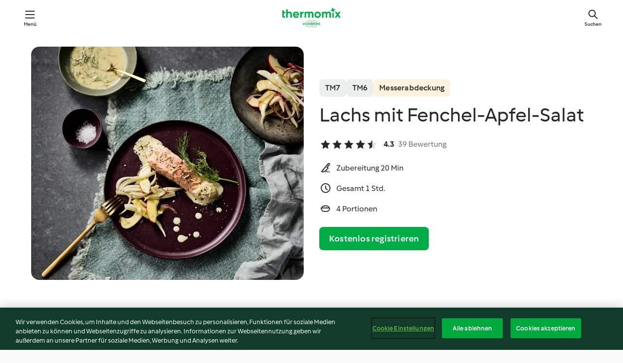

--- FILE ---
content_type: text/html; charset=utf-8
request_url: https://cookidoo.at/recipes/recipe/de-AT/r508733
body_size: 10934
content:
<!DOCTYPE html>
<html
  lang="de-AT"
  class="cicd2-theme">
<head>
    <meta property="og:url" content="https://cookidoo.at/recipes/recipe/de-AT/r508733"/>
    <meta property="og:title" content="Lachs mit Fenchel-Apfel-Salat"/>
    <meta property="og:description" content="Eine ganze Welt voller Thermomix® Rezepte – Cookidoo® bringt Köstlichkeiten aus aller Welt zu dir nach Hause.
Eine riesige Auswahl an Rezepten und Ideen – hier findest du garantiert bei jedem Besuch kulinarische Inspirationen."/>
    <meta property="og:image" content="https://assets.tmecosys.com/image/upload/t_web_rdp_recipe_584x480/img/recipe/ras/Assets/65c13432-cd33-4beb-a8b7-b9c373aed07e/Derivates/b6d1a71e-fbeb-4849-95ca-22b7055f5f35.jpg"/>
    <meta name="robots" content="noarchive"/>
    <meta charset="utf-8">
    <meta name="viewport" content="width=device-width, initial-scale=1, shrink-to-fit=no">
    <link rel="stylesheet" href="https://patternlib-all.prod.external.eu-tm-prod.vorwerk-digital.com/pl-core-29.3.2-b33824b8018a0840049d6c20603cb31e.css">
      <link rel="stylesheet" href="https://patternlib-all.prod.external.eu-tm-prod.vorwerk-digital.com/cicd2-theme-29.3.2-38102d1b98d85afb94b9d25dab3bae9c.css">
    <link rel="stylesheet" href="https://recipepublic-all.prod.external.eu-tm-prod.vorwerk-digital.com/bundle-7e9da6437349bf80779b292c7cffc47b.css">
    <link rel="icon" href="https://patternlib-all.prod.external.eu-tm-prod.vorwerk-digital.com/favicon-02a92602e0cf506ebd0186892a17fd82.ico">
    <link rel="preconnect" href="https://assets.tmecosys.com" crossorigin="anonymous">
    <script>"use strict";(()=>{function c(n){let t=document.cookie.match(new RegExp("(^| )"+n+"=([^;]+)"));if(t)return t[2]}var e={get:c};e.get("v-authenticated")?document.documentElement.classList.add("is-authenticated"):document.documentElement.classList.add("is-unauthenticated");})();
</script>
    <title>Lachs mit Fenchel-Apfel-Salat - Cookidoo® – das offizielle Thermomix®-Rezept-Portal</title>
    <link rel="stylesheet" href="https://patternlib-all.prod.external.eu-tm-prod.vorwerk-digital.com/pl-recipe-2.18.3-4949e3c3f2b6c536234d63e48d89c215.css">
    <script type="application/ld+json">{"@context":"http://schema.org/","@type":"Recipe","name":"Lachs mit Fenchel-Apfel-Salat","image":"https://assets.tmecosys.com/image/upload/t_web_rdp_recipe_584x480_1_5x/img/recipe/ras/Assets/65c13432-cd33-4beb-a8b7-b9c373aed07e/Derivates/b6d1a71e-fbeb-4849-95ca-22b7055f5f35.jpg","totalTime":"PT1H","cookTime":"PT1H","prepTime":"PT20M","recipeYield":"4 Portionen","recipeCategory":["Hauptgerichte mit Fisch"],"recipeIngredient":["1 Zitrone, unbehandelt","1 &frac12; TL Dijon-Senf","&frac34; TL Salz","20 g Olivenöl","2 &frac12; TL Dill","1440 g Wasser","10 g Zitronensaft","&frac14; TL Pfeffer","4 Lachsfilets, frisch, ohne Haut","10 g Butter","300 - 400 g Fenchel","1 rote Zwiebel","1 Apfel"],"nutrition":{"@type":"NutritionInformation","calories":"431 kcal","carbohydrateContent":"9 g","fatContent":"29 g","proteinContent":"31 g"},"inLanguage":"de-AT","author":{"@type":"Organization","name":"Vorwerk Home & Co. KmG","address":"Wolleraustrasse 11a\n8807 Freienbach\nSchweiz","url":"https://cookidoo.co.uk"},"aggregateRating":{"@id":"AggregatedRating"}}</script>
</head>

<body>
  <core-user-info
    condition="html.is-authenticated"
    base="/profile/api/user"
    community-profile="/community/profile/de-AT"
    devices="/customer-devices/api/my-devices/versions"
    >
  </core-user-info>
  
  <div class="page-content">
      
  <header tabindex="-1" class="page-header">
    <div class="page-header__content">
      <a href="#main-content" class="link--skip">Zum Hauptinhalt springen</a>
          <a class="logo page-header__home authenticated-only" href="/foundation/de-AT/for-you"
            aria-label="Link to the home page">
            <img class="logo" src="https://patternlib-all.prod.external.eu-tm-prod.vorwerk-digital.com/logo_thermomix-02469c2fb4fca55fc3c397286d9e7fe0.svg"
              alt="Thermomix®">
          </a>
          <a class="logo page-header__home unauthenticated-only" href="/foundation/de-AT/explore"
            aria-label="Link to the home page">
            <img class="logo" src="https://patternlib-all.prod.external.eu-tm-prod.vorwerk-digital.com/logo_thermomix-02469c2fb4fca55fc3c397286d9e7fe0.svg"
              alt="Thermomix®">
          </a>
      <core-nav class="page-header__nav">
        <nav class="core-nav__nav" role="navigation">
          <button class="core-nav__trigger">Menü</button>
          <div class="core-nav__container">
            <ul class="core-nav__main-links authenticated-only">
                <li class="core-nav__item">
                  <a href="/foundation/de-AT/for-you"
                    class="core-nav__link">Für Dich</a>
                </li>
              <li class="core-nav__item">
                <a href="/foundation/de-AT/explore"
                  class="core-nav__link">Entdecken</a>
              </li>
              <li class="core-nav__item">
                <a href="/organize/de-AT/my-recipes"
                  class="core-nav__link">Meine Rezepte</a>
              </li>
              <li class="core-nav__item">
                <a href="/planning/de-AT/my-week"
                  class="core-nav__link">Meine Woche</a>
              </li>
                <li class="core-nav__item">
                  <a href="/shopping/de-AT"
                    class="core-nav__link">Einkaufsliste</a>
                </li>
            </ul>
            <ul class=" core-nav__main-links unauthenticated-only">
              <li class="core-nav__item">
                <a href="/foundation/de-AT/explore"
                  class="core-nav__link">Entdecken</a>
              </li>
              <li class="core-nav__item">
                <a href="/foundation/de-AT/membership"
                  class="core-nav__link">Abo Vorteile</a>
              </li>
              <li class="core-nav__item">
                <a href="/foundation/de-AT/help"
                  class="core-nav__link">Hilfe</a>
              </li>
            </ul>
            <ul class="core-nav__links unauthenticated-only">
              <li class="core-nav__item">
                <a href="/ciam/register/start"
                  class="core-nav__link page-header__sign-up page-header__icon">Registrieren</a>
              </li>
              <li class="core-nav__item">
                <a href="/profile/de-AT/login?redirectAfterLogin=%2Frecipes%2Frecipe%2Fde-AT%2Fr508733"
                  class="core-nav__link page-header__login page-header__icon">Anmelden</a>
              </li>
            </ul>
            <div role="separator" aria-orientation="vertical"
              class="core-nav__separator separator-vertical separator-vertical--silver-20"></div>
            <core-user-profile class="authenticated-only">
              <core-dropdown-menu class="core-nav__dropdown core-nav__dropdown--profile" align="bottom-right">
                <button class="core-dropdown-menu__trigger core-nav__dropdown-trigger">
                  <span class="core-nav__dropdown-trigger-icon" aria-hidden="true"></span>
                  <img class="core-nav__dropdown-trigger-picture" src alt>
                  <span class="core-dropdown-menu__trigger-text">
                      Profil
                  </span>
                </button>
                <div class="core-dropdown-menu__content core-nav__dropdown-content">
                  <ul class="core-dropdown-list core-nav__dropdown-list">
                    <li class="core-community-profile__link">
                      <a href="/community/profile/de-AT"
                        class="core-dropdown-list__item core-nav__link core-nav__link--community">
                        <core-community-profile>
                          <span class="core-community-profile__icon" aria-hidden="true"></span>
                          <img class="core-community-profile__picture" src alt>
                          <div class="core-community-profile__heading-group">
                            <span class="core-community-profile__header">Profil</span>
                            <span class="core-community-profile__subheader">Profil anzeigen</span>
                          </div>
                        </core-community-profile>
                      </a>
                    </li>
                    <li>
                      <a href="/commerce/de-AT/membership"
                        class="core-dropdown-list__item core-nav__link">Konto</a>
                    </li>
                    <li>
                      <a href="/foundation/de-AT/help"
                        class="core-dropdown-list__item core-nav__link">Hilfe</a>
                    </li>
                    <li>
                      <a href="/profile/logout"
                        class="core-dropdown-list__item core-nav__link">Abmelden</a>
                    </li>
                  </ul>
                </div>
              </core-dropdown-menu>
            </core-user-profile>
          </div>
          <div role="separator" aria-orientation="vertical"
            class="core-nav__separator separator-vertical separator-vertical--silver-20"></div>
        </nav>
      </core-nav>
      <a class="page-header__search page-header__icon" href="/search/de-AT"
        aria-label="Suchen">Suchen</a>
    </div>
  </header>
  <recipe-scrollspy>
    <nav class="recipe-scrollspy__nav">
        <a href="#ingredients-section" class="recipe-scrollspy__link">Zutaten</a>
  
      <a href="#difficulty-section" class="recipe-scrollspy__link">Schwierigkeitsgrad</a>
  
        <a href="#nutrition-section" class="recipe-scrollspy__link">Nährwerte</a>
  
        <a href="#also-featured-in-section" class="recipe-scrollspy__link">Auch enthalten in </a>
  
      <a id="recipe-scrollspy-alternative-recipes" href="#alternative-recipes" class="recipe-scrollspy__link">Das könnte dir auch gefallen</a>
    </nav>
  </recipe-scrollspy>

  <recipe-details id="main-content">
    <recipe-card>
      <div class="recipe-card__wrapper">
        <div class="recipe-card__image-wrapper">
            <core-image-loader>
              <img
                class="recipe-card__image"
                  src="https://assets.tmecosys.com/image/upload/t_web_rdp_recipe_584x480/img/recipe/ras/Assets/65c13432-cd33-4beb-a8b7-b9c373aed07e/Derivates/b6d1a71e-fbeb-4849-95ca-22b7055f5f35.jpg"
                  srcset="https://assets.tmecosys.com/image/upload/t_web_rdp_recipe_584x480/img/recipe/ras/Assets/65c13432-cd33-4beb-a8b7-b9c373aed07e/Derivates/b6d1a71e-fbeb-4849-95ca-22b7055f5f35.jpg 584w, https://assets.tmecosys.com/image/upload/t_web_rdp_recipe_584x480_1_5x/img/recipe/ras/Assets/65c13432-cd33-4beb-a8b7-b9c373aed07e/Derivates/b6d1a71e-fbeb-4849-95ca-22b7055f5f35.jpg 876w"
                    sizes="(min-width: 1333px) 584px, (min-width: 768px) 50vw, 100vw"
                alt="Lachs mit Fenchel-Apfel-Salat"
                title="Lachs mit Fenchel-Apfel-Salat"/>
            </core-image-loader>
        </div>
        <div class="recipe-card__info">
    
            <div class="recipe-card__header">
              <div class="recipe-card__header-left">
                  <rdp-badges id="tm-versions-modal">
                      <button class="core-chip-button core-chip-button--flat core-chip-button--x-small">
                        TM7
                      </button>
                      <button class="core-chip-button core-chip-button--flat core-chip-button--x-small">
                        TM6
                      </button>
                      <button class="core-chip-button core-chip-button--flat core-chip-button--x-small rdp-badges--urgent">Messerabdeckung</button>
                  </rdp-badges>
                
                  <core-modal
                    trigger-id="tm-versions-modal"
                    class="tm-versions-modal"
                    prevent-body-scroll="true"
                    hidden>
                    <div class="core-modal__wrapper">
                      <div class="core-modal__container" role="dialog" aria-modal="true">
                  
                        <div class="core-modal__header">
                          <h2>Geräte und Zubehör</h2>
                          <button class="core-modal__close" aria-label="Close Modal"></button>
                        </div>
                  
                        <core-scrollbar class="core-modal__content" fadeout-top>
                          <div class="core-scrollbar__content">
                  
                            <rdp-tm-versions>
                              <p class="rdp-tm-versions__description">Dieses Rezept ist für eine bestimmte Geräte- und Zubehörkombination konzipiert. Ohne diese erforderliche Einrichtung können wir kein erfolgreiches Ergebnis garantieren.</p>
                              <div class="rdp-tm-versions__list">
                                  <div class="rdp-tm-versions__item">
                                    <img src="https://patternlib-all.prod.external.eu-tm-prod.vorwerk-digital.com/tm7-83b22c91a1a1e7fee3797168f05f9754.png" class="rdp-tm-versions__image"/>
                                    <div class="rdp-tm-versions__wrapper">
                                      <span class="rdp-tm-versions__name">Thermomix® TM7</span>
                                      <span class="rdp-tm-versions__compatibility">
                                        <span class="icon icon--checkmark-circle icon--xxxs"></span>Kompatibel
                                      </span>
                                    </div>
                                  </div>
                                  <div class="rdp-tm-versions__item">
                                    <img src="https://patternlib-all.prod.external.eu-tm-prod.vorwerk-digital.com/tm6-fff867f1cfc7f35118b8b6dfffca8339.png" class="rdp-tm-versions__image"/>
                                    <div class="rdp-tm-versions__wrapper">
                                      <span class="rdp-tm-versions__name">Thermomix® TM6</span>
                                      <span class="rdp-tm-versions__compatibility">
                                        <span class="icon icon--checkmark-circle icon--xxxs"></span>Kompatibel
                                      </span>
                                    </div>
                                  </div>
                              </div>
                            </rdp-tm-versions>
                  
                              <rdp-accessories>
                                <h4 class="rdp-accessories__headline">Zusätzlich erforderlich</h4>
                                <div class="rdp-accessories__list">
                                    <div class="rdp-accessories__item">
                                      <core-badge class="core-badge--secondary">Erforderlich</core-badge>
                                      <img src="https://patternlib-all.prod.external.eu-tm-prod.vorwerk-digital.com/blade_cover-d4bb2283eed2241653921c45d7ced6fa.png" class="rdp-accessories__image"/>
                                      <span class="rdp-accessories__name">Thermomix® Welle</span>
                                    </div>
                                </div>
                              </rdp-accessories>
                  
                          </div>
                        </core-scrollbar>
                  
                        <div class="core-modal__footer">
                          <a class="button--inline rdp-tm-versions__more" href="/foundation/de-AT/thermomix-compatibility">Weitere Informationen</a>
                        </div>
                      </div>
                    </div>
                  </core-modal>
                
              </div>
            </div>
    
          <div class="recipe-card__content">
            <core-ellipsis lines-count="3">
              <h1 class="recipe-card__section recipe-card__name">Lachs mit Fenchel-Apfel-Salat</h1>
            </core-ellipsis>
            
            <core-rating>
  <div class="core-rating__rating-list">
      <span class="core-rating__point core-rating__point--full"></span>
      <span class="core-rating__point core-rating__point--full"></span>
      <span class="core-rating__point core-rating__point--full"></span>
      <span class="core-rating__point core-rating__point--full"></span>
      <span class="core-rating__point core-rating__point--half"></span>
  </div>
    <span class="core-rating__counter">4.3</span>
    <span class="core-rating__label">
      
      39 Bewertung
      
    </span>
  <script type="application/ld+json">
  {
    "@context": "http://schema.org",
    "@type": "AggregateRating",
    "@id": "AggregatedRating",
    "ratingValue": 4.3,
    "reviewCount": 39
  }
  </script>
</core-rating>

            <div class="recipe-card__cook-params">
              <div class="recipe-card__cook-param">
                <span class="icon icon--time-preparation"></span>
                <span>Zubereitung 20 Min </span>
              </div>
              <div class="recipe-card__cook-param">
                <span class="icon icon--time"></span>
                <span>Gesamt 1 Std.</span>
              </div>
              <div class="recipe-card__cook-param">
                <span class="icon icon--servings"></span>
                <span>4 Portionen</span>
              </div>
            </div>
          </div>
    
          <div class="recipe-card__footer">
            <a class="button--primary recipe-card__action-button recipe-card__action-button--primary"
              title="Kostenlos registrieren"
              href="/ciam/register/start">Kostenlos registrieren</a>
          </div>
        </div>
      </div>
    </recipe-card>
    
    <recipe-content>
      <div class="recipe-content__left">
        <div mobile-order="1">
          <div id="ingredients-section" class="recipe-content__section">
            <h4 class="recipe-content__title">Zutaten</h4>
              <div class="recipe-content__inner-section">
                <ul class="ul--clean">
                    <li>
          <recipe-ingredient>
            <div class="recipe-ingredient__wrapper">
                <img class="recipe-ingredient__image"   src="https://assets.tmecosys.com/image/upload/t_web_ingredient_48x48/icons/ingredient_icons/32"
            srcset="https://assets.tmecosys.com/image/upload/t_web_ingredient_48x48/icons/ingredient_icons/32 48w, https://assets.tmecosys.com/image/upload/t_web_ingredient_48x48_1_5x/icons/ingredient_icons/32 72w, https://assets.tmecosys.com/image/upload/t_web_ingredient_48x48_2x/icons/ingredient_icons/32 96w"
              sizes="48px"
           />
          
                <div class="recipe-ingredient__content">
                  <span class="recipe-ingredient__name">
                    Zitrone, unbehandelt 
                  </span>
                </div>
                <span class="recipe-ingredient__amount">
                      1
                    
                </span>
            </div>
          </recipe-ingredient>
          </li>
                    <li>
          <recipe-ingredient>
            <div class="recipe-ingredient__wrapper">
                <img class="recipe-ingredient__image"   src="https://assets.tmecosys.com/image/upload/t_web_ingredient_48x48/icons/ingredient_icons/458"
            srcset="https://assets.tmecosys.com/image/upload/t_web_ingredient_48x48/icons/ingredient_icons/458 48w, https://assets.tmecosys.com/image/upload/t_web_ingredient_48x48_1_5x/icons/ingredient_icons/458 72w, https://assets.tmecosys.com/image/upload/t_web_ingredient_48x48_2x/icons/ingredient_icons/458 96w"
              sizes="48px"
           />
          
                <div class="recipe-ingredient__content">
                  <span class="recipe-ingredient__name">
                    Dijon-Senf 
                  </span>
                </div>
                <span class="recipe-ingredient__amount">
                      1 &frac12;
                    TL
                </span>
            </div>
          </recipe-ingredient>
          </li>
                    <li>
          <recipe-ingredient>
            <div class="recipe-ingredient__wrapper">
                <img class="recipe-ingredient__image"   src="https://assets.tmecosys.com/image/upload/t_web_ingredient_48x48/icons/ingredient_icons/269"
            srcset="https://assets.tmecosys.com/image/upload/t_web_ingredient_48x48/icons/ingredient_icons/269 48w, https://assets.tmecosys.com/image/upload/t_web_ingredient_48x48_1_5x/icons/ingredient_icons/269 72w, https://assets.tmecosys.com/image/upload/t_web_ingredient_48x48_2x/icons/ingredient_icons/269 96w"
              sizes="48px"
           />
          
                <div class="recipe-ingredient__content">
                  <span class="recipe-ingredient__name">
                    Salz 
                  </span>
                </div>
                <span class="recipe-ingredient__amount">
                      &frac34;
                    TL
                </span>
            </div>
          </recipe-ingredient>
          </li>
                    <li>
          <recipe-ingredient>
            <div class="recipe-ingredient__wrapper">
                <img class="recipe-ingredient__image"   src="https://assets.tmecosys.com/image/upload/t_web_ingredient_48x48/icons/ingredient_icons/195"
            srcset="https://assets.tmecosys.com/image/upload/t_web_ingredient_48x48/icons/ingredient_icons/195 48w, https://assets.tmecosys.com/image/upload/t_web_ingredient_48x48_1_5x/icons/ingredient_icons/195 72w, https://assets.tmecosys.com/image/upload/t_web_ingredient_48x48_2x/icons/ingredient_icons/195 96w"
              sizes="48px"
           />
          
                <div class="recipe-ingredient__content">
                  <span class="recipe-ingredient__name">
                    Olivenöl 
                  </span>
                </div>
                <span class="recipe-ingredient__amount">
                      20
                    g
                </span>
            </div>
          </recipe-ingredient>
          </li>
                    <li>
          <recipe-ingredient>
            <div class="recipe-ingredient__wrapper">
                <img class="recipe-ingredient__image"   src="https://assets.tmecosys.com/image/upload/t_web_ingredient_48x48/icons/ingredient_icons/26"
            srcset="https://assets.tmecosys.com/image/upload/t_web_ingredient_48x48/icons/ingredient_icons/26 48w, https://assets.tmecosys.com/image/upload/t_web_ingredient_48x48_1_5x/icons/ingredient_icons/26 72w, https://assets.tmecosys.com/image/upload/t_web_ingredient_48x48_2x/icons/ingredient_icons/26 96w"
              sizes="48px"
           />
          
                <div class="recipe-ingredient__content">
                  <span class="recipe-ingredient__name">
                    Dill 
                  </span>
                </div>
                <span class="recipe-ingredient__amount">
                      2 &frac12;
                    TL
                </span>
            </div>
          </recipe-ingredient>
          </li>
                    <li>
          <recipe-ingredient>
            <div class="recipe-ingredient__wrapper">
                <img class="recipe-ingredient__image"   src="https://assets.tmecosys.com/image/upload/t_web_ingredient_48x48/icons/ingredient_icons/54"
            srcset="https://assets.tmecosys.com/image/upload/t_web_ingredient_48x48/icons/ingredient_icons/54 48w, https://assets.tmecosys.com/image/upload/t_web_ingredient_48x48_1_5x/icons/ingredient_icons/54 72w, https://assets.tmecosys.com/image/upload/t_web_ingredient_48x48_2x/icons/ingredient_icons/54 96w"
              sizes="48px"
           />
          
                <div class="recipe-ingredient__content">
                  <span class="recipe-ingredient__name">
                    Wasser 
                  </span>
                </div>
                <span class="recipe-ingredient__amount">
                      1440
                    g
                </span>
            </div>
          </recipe-ingredient>
          </li>
                    <li>
          <recipe-ingredient>
            <div class="recipe-ingredient__wrapper">
                <img class="recipe-ingredient__image"   src="https://assets.tmecosys.com/image/upload/t_web_ingredient_48x48/icons/ingredient_icons/46"
            srcset="https://assets.tmecosys.com/image/upload/t_web_ingredient_48x48/icons/ingredient_icons/46 48w, https://assets.tmecosys.com/image/upload/t_web_ingredient_48x48_1_5x/icons/ingredient_icons/46 72w, https://assets.tmecosys.com/image/upload/t_web_ingredient_48x48_2x/icons/ingredient_icons/46 96w"
              sizes="48px"
           />
          
                <div class="recipe-ingredient__content">
                  <span class="recipe-ingredient__name">
                    Zitronensaft 
                  </span>
                </div>
                <span class="recipe-ingredient__amount">
                      10
                    g
                </span>
            </div>
          </recipe-ingredient>
          </li>
                    <li>
          <recipe-ingredient>
            <div class="recipe-ingredient__wrapper">
                <img class="recipe-ingredient__image"   src="https://assets.tmecosys.com/image/upload/t_web_ingredient_48x48/icons/ingredient_icons/24"
            srcset="https://assets.tmecosys.com/image/upload/t_web_ingredient_48x48/icons/ingredient_icons/24 48w, https://assets.tmecosys.com/image/upload/t_web_ingredient_48x48_1_5x/icons/ingredient_icons/24 72w, https://assets.tmecosys.com/image/upload/t_web_ingredient_48x48_2x/icons/ingredient_icons/24 96w"
              sizes="48px"
           />
          
                <div class="recipe-ingredient__content">
                  <span class="recipe-ingredient__name">
                    Pfeffer 
                  </span>
                </div>
                <span class="recipe-ingredient__amount">
                      &frac14;
                    TL
                </span>
            </div>
          </recipe-ingredient>
          </li>
                    <li>
          <recipe-ingredient>
            <div class="recipe-ingredient__wrapper">
                <img class="recipe-ingredient__image"   src="https://assets.tmecosys.com/image/upload/t_web_ingredient_48x48/icons/ingredient_icons/2459"
            srcset="https://assets.tmecosys.com/image/upload/t_web_ingredient_48x48/icons/ingredient_icons/2459 48w, https://assets.tmecosys.com/image/upload/t_web_ingredient_48x48_1_5x/icons/ingredient_icons/2459 72w, https://assets.tmecosys.com/image/upload/t_web_ingredient_48x48_2x/icons/ingredient_icons/2459 96w"
              sizes="48px"
           />
          
                <div class="recipe-ingredient__content">
                  <span class="recipe-ingredient__name">
                    Lachsfilets, frisch, ohne Haut 
                  </span>
                    <span class="recipe-ingredient__description">3 cm dick (à ca. 150 g)</span>
                </div>
                <span class="recipe-ingredient__amount">
                      4
                    
                </span>
            </div>
          </recipe-ingredient>
          </li>
                    <li>
          <recipe-ingredient>
            <div class="recipe-ingredient__wrapper">
                <img class="recipe-ingredient__image"   src="https://assets.tmecosys.com/image/upload/t_web_ingredient_48x48/icons/ingredient_icons/17"
            srcset="https://assets.tmecosys.com/image/upload/t_web_ingredient_48x48/icons/ingredient_icons/17 48w, https://assets.tmecosys.com/image/upload/t_web_ingredient_48x48_1_5x/icons/ingredient_icons/17 72w, https://assets.tmecosys.com/image/upload/t_web_ingredient_48x48_2x/icons/ingredient_icons/17 96w"
              sizes="48px"
           />
          
                <div class="recipe-ingredient__content">
                  <span class="recipe-ingredient__name">
                    Butter 
                  </span>
                    <span class="recipe-ingredient__description">kalt</span>
                </div>
                <span class="recipe-ingredient__amount">
                      10
                    g
                </span>
            </div>
          </recipe-ingredient>
          </li>
                    <li>
          <recipe-ingredient>
            <div class="recipe-ingredient__wrapper">
                <img class="recipe-ingredient__image"   src="https://assets.tmecosys.com/image/upload/t_web_ingredient_48x48/icons/ingredient_icons/1033"
            srcset="https://assets.tmecosys.com/image/upload/t_web_ingredient_48x48/icons/ingredient_icons/1033 48w, https://assets.tmecosys.com/image/upload/t_web_ingredient_48x48_1_5x/icons/ingredient_icons/1033 72w, https://assets.tmecosys.com/image/upload/t_web_ingredient_48x48_2x/icons/ingredient_icons/1033 96w"
              sizes="48px"
           />
          
                <div class="recipe-ingredient__content">
                  <span class="recipe-ingredient__name">
                    Fenchel 
                  </span>
                    <span class="recipe-ingredient__description">halbiert</span>
                </div>
                <span class="recipe-ingredient__amount">
                      300 - 400
                    g
                </span>
            </div>
          </recipe-ingredient>
          </li>
                    <li>
          <recipe-ingredient>
            <div class="recipe-ingredient__wrapper">
                <img class="recipe-ingredient__image"   src="https://assets.tmecosys.com/image/upload/t_web_ingredient_48x48/icons/ingredient_icons/256"
            srcset="https://assets.tmecosys.com/image/upload/t_web_ingredient_48x48/icons/ingredient_icons/256 48w, https://assets.tmecosys.com/image/upload/t_web_ingredient_48x48_1_5x/icons/ingredient_icons/256 72w, https://assets.tmecosys.com/image/upload/t_web_ingredient_48x48_2x/icons/ingredient_icons/256 96w"
              sizes="48px"
           />
          
                <div class="recipe-ingredient__content">
                  <span class="recipe-ingredient__name">
                    rote Zwiebel 
                  </span>
                    <span class="recipe-ingredient__description">(60 g), halbiert</span>
                </div>
                <span class="recipe-ingredient__amount">
                      1
                    
                </span>
            </div>
          </recipe-ingredient>
          </li>
                    <li>
          <recipe-ingredient>
            <div class="recipe-ingredient__wrapper">
                <img class="recipe-ingredient__image"   src="https://assets.tmecosys.com/image/upload/t_web_ingredient_48x48/icons/ingredient_icons/51"
            srcset="https://assets.tmecosys.com/image/upload/t_web_ingredient_48x48/icons/ingredient_icons/51 48w, https://assets.tmecosys.com/image/upload/t_web_ingredient_48x48_1_5x/icons/ingredient_icons/51 72w, https://assets.tmecosys.com/image/upload/t_web_ingredient_48x48_2x/icons/ingredient_icons/51 96w"
              sizes="48px"
           />
          
                <div class="recipe-ingredient__content">
                  <span class="recipe-ingredient__name">
                    Apfel 
                  </span>
                    <span class="recipe-ingredient__description">geviertelt</span>
                </div>
                <span class="recipe-ingredient__amount">
                      1
                    
                </span>
            </div>
          </recipe-ingredient>
          </li>
                </ul>
              </div>
          </div>
          <hr>
        </div>
        <div mobile-order="3">
          <div id="difficulty-section" class="recipe-content__section">
            <h4 class="recipe-content__title">Schwierigkeitsgrad</h4>
            <rdp-difficulty>
              <span class="icon icon--s icon--chef-hat"></span>
              <p>medium</p>
            </rdp-difficulty>
          </div>
          <hr>
            <div id="nutrition-section" class="recipe-content__section">
              <h4 class="recipe-content__title">
                Nährwerte
                <span class="recipe-content__subtitle">pro 1 Portion</span>
              </h4>
              <rdp-nutritious>
                  <div class="rdp-nutritious__item">
                    <span class="rdp-nutritious__name">Protein</span>
                    <span class="rdp-nutritious__value">
                        31 g 
                    </span>
                  </div>
                  <div class="rdp-nutritious__item">
                    <span class="rdp-nutritious__name">Kalorien</span>
                    <span class="rdp-nutritious__value">
                        1803 kJ  / 
                        431 kcal 
                    </span>
                  </div>
                  <div class="rdp-nutritious__item">
                    <span class="rdp-nutritious__name">Fett</span>
                    <span class="rdp-nutritious__value">
                        29 g 
                    </span>
                  </div>
                  <div class="rdp-nutritious__item">
                    <span class="rdp-nutritious__name">Ballaststoff</span>
                    <span class="rdp-nutritious__value">
                        2.4 g 
                    </span>
                  </div>
                  <div class="rdp-nutritious__item">
                    <span class="rdp-nutritious__name">Kohlenhydrate</span>
                    <span class="rdp-nutritious__value">
                        9 g 
                    </span>
                  </div>
              </rdp-nutritious>
            </div>
            <hr>
        </div>
      </div>
      <div class="recipe-content__right">
        <div mobile-order="2">
          <div class="recipe-content__section">
            <recipe-membership-banner>
              <img src="https://patternlib-all.prod.external.eu-tm-prod.vorwerk-digital.com/cookidoo-world-da330b8ec91ef8ac5df385f0e440dffb.svg" class="recipe-membership-banner__image" />
              <h1 class="recipe-membership-banner__title">Gefällt dir, was du siehst?</h1>
              <h4 class="recipe-membership-banner__subtitle">Dieses Rezept und mehr als 100 000 weitere warten auf dich!</h4>
              <p class="recipe-membership-banner__description">Registriere dich jetzt und erhalte ein kostenloses 30-Tage Abo. Tauche ein in die kulinarische Welt von Cookidoo® - ohne jegliche Verpflichtung.</p>
              <a href="/ciam/register/start" class="button--primary">Kostenlos registrieren</a>
              <a href="/foundation/de-AT/membership" class="button--inline">Weitere Informationen</a>
            </recipe-membership-banner>
          </div>
          <hr>
        </div>
        <div mobile-order="4">
            <div id="also-featured-in-section" class="recipe-content__section">
              <h4 class="recipe-content__title">Auch enthalten in </h4>
              <rdp-collections>
                  <rdp-collection-tile>
                    <a class="rdp-collection-tile__wrapper" href="/collection/de-AT/p/col320182">
                      <img   src="https://assets.tmecosys.com/image/upload/t_web_col_80x80/img/collection/ras/Assets/24D00053-7945-4918-899F-D330560A4A2F/Derivates/29DB364B-CB23-4666-9E8C-1B622ACD6603.jpg"
            srcset="https://assets.tmecosys.com/image/upload/t_web_col_80x80/img/collection/ras/Assets/24D00053-7945-4918-899F-D330560A4A2F/Derivates/29DB364B-CB23-4666-9E8C-1B622ACD6603.jpg 80w, https://assets.tmecosys.com/image/upload/t_web_col_80x80_1_5x/img/collection/ras/Assets/24D00053-7945-4918-899F-D330560A4A2F/Derivates/29DB364B-CB23-4666-9E8C-1B622ACD6603.jpg 120w, https://assets.tmecosys.com/image/upload/t_web_col_80x80_2x/img/collection/ras/Assets/24D00053-7945-4918-899F-D330560A4A2F/Derivates/29DB364B-CB23-4666-9E8C-1B622ACD6603.jpg 160w"
              sizes="80px"
           class="rdp-collection-tile__image">
                      <div class="rdp-collection-tile__content">
                        <span class="rdp-collection-tile__name">Sous-vide-Garen</span>
                        <span class="rdp-collection-tile__info">29 Rezepte<br>Deutschland</span>
                      </div>
                    </a>
                  </rdp-collection-tile>
              </rdp-collections>
            </div>
            <hr>
        </div>
      </div>
    </recipe-content>
  </recipe-details>

  
  
  
  <div id="alternative-recipes" class="l-content l-content--additional recipe-alternative-recipes">
    <core-stripe class="core-stripe--modern" aria-labelledby="stripe-header" aria-describedby="stripe-description" role="region"
                 data-category="VrkNavCategory-RPF-005">
      <h3 class="core-stripe__header" id="stripe-header">
          Das könnte dir auch gefallen
      </h3>
        <div class="core-stripe__content">
          
  
          
            <core-tile class="core-tile--expanded" id="r588083" data-recipe-id="r588083"><a class="link--alt" href="/recipes/recipe/de-AT/r588083"><div aria-hidden="true" class="core-tile__image-wrapper">
    <img
      class="core-tile__image"
      alt="Lammhüften mit Speckbohnen"
      title="Lammhüften mit Speckbohnen"
      src="https://assets.tmecosys.com/image/upload/t_web_shared_recipe_221x240/img/recipe/ras/Assets/FC97BB45-6C5A-4283-B416-FB8D73F1321E/Derivates/6d149883-ea43-4a96-b05d-ddc0b84c2001"
      sizes="221px"
      decoding="async"
      srcset="https://assets.tmecosys.com/image/upload/t_web_shared_recipe_221x240/img/recipe/ras/Assets/FC97BB45-6C5A-4283-B416-FB8D73F1321E/Derivates/6d149883-ea43-4a96-b05d-ddc0b84c2001 221w, https://assets.tmecosys.com/image/upload/t_web_shared_recipe_221x240_1_5x/img/recipe/ras/Assets/FC97BB45-6C5A-4283-B416-FB8D73F1321E/Derivates/6d149883-ea43-4a96-b05d-ddc0b84c2001 331w, https://assets.tmecosys.com/image/upload/t_web_shared_recipe_221x240_2x/img/recipe/ras/Assets/FC97BB45-6C5A-4283-B416-FB8D73F1321E/Derivates/6d149883-ea43-4a96-b05d-ddc0b84c2001 442w"
    />
  </div><div class="core-tile__description-wrapper"><div class="core-tile__description"><core-ellipsis><p class="core-tile__description-text">Lammhüften mit Speckbohnen</p></core-ellipsis><button class="core-tile__trigger authenticated-only context-menu-trigger" aria-label="Rezeptoptionen öffnen" type="button"></button></div><core-rating class="core-rating--short core-rating--small"><span class="core-rating__counter" aria-label="Bewertung 4.8">4.8</span><span class="core-rating__point core-rating__point--full" aria-disabled="true"></span><span class="core-rating__label" aria-label="aus 53 Bewertungen">(53)</span></core-rating><p class="core-tile__description-subline" aria-label="Gesamtzeit 1 Std. 30 Min">1 Std. 30 Min</p></div></a><core-context-menu trigger-class="context-menu-trigger" class="translate-x-[0.5px]"><ul class="core-dropdown-list"><li><core-transclude href="/planning/de-AT/transclude/manage-cook-today/r588083" prevent-page-reload="true" on="context-menu-open" context="core-context-menu"></core-transclude></li><li><core-transclude href="/organize/de-AT/transclude/manage-bookmark/r588083" prevent-page-reload="true" on="context-menu-open" context="core-context-menu"></core-transclude></li><li><core-transclude href="/organize/de-AT/transclude/manage-custom-list/r588083" prevent-page-reload="true" on="context-menu-open" context="core-context-menu"></core-transclude></li><li><core-transclude href="/planning/de-AT/transclude/manage-add-to-myweek/r588083" prevent-page-reload="true" on="context-menu-open" context="core-context-menu"></core-transclude></li><li><core-transclude href="/shopping/de-AT/partial/add-to-shopping-list/r588083" prevent-page-reload="true" on="context-menu-open" context="core-context-menu"></core-transclude></li><li><core-transclude href="/created-recipes/de-AT/partials/add-to-customer-recipes?recipeUrl=https%3A%2F%2Fcookidoo.at%2Frecipes%2Frecipe%2Fde-AT%2Fr588083" prevent-page-reload="true" on="context-menu-open" context="core-context-menu"></core-transclude></li><li data-error="401" data-redirect-param="redirectAfterLogin" class="display-none"><a href="/profile/de-AT/login?redirectAfterLogin=%2Fsearch%2Fde-AT%2Ffragments%2Fstripe%3Flimit%3D12%26lazyLoading%3Dtrue%26accessories%3DincludingFriend%252CincludingBladeCoverWithPeeler%252CincludingCutter%252CincludingSensor%26includeRating%3Dtrue%26like%3Dr508733" class="core-dropdown-list__item"><span class="icon" aria-hidden="true">refresh</span>Login erneuern</a></li></ul></core-context-menu></core-tile><core-tile class="core-tile--expanded" id="r577481" data-recipe-id="r577481"><a class="link--alt" href="/recipes/recipe/de-AT/r577481"><div aria-hidden="true" class="core-tile__image-wrapper">
    <img
      class="core-tile__image"
      alt="Meerrettich-Lachs auf Rote-Bete-Carpaccio"
      title="Meerrettich-Lachs auf Rote-Bete-Carpaccio"
      src="https://assets.tmecosys.com/image/upload/t_web_shared_recipe_221x240/img/recipe/ras/Assets/5bbc4f84-af67-4519-900f-6761c4803d25/Derivates/1d2294ef-5709-436c-8220-01070137f25d"
      sizes="221px"
      decoding="async"
      srcset="https://assets.tmecosys.com/image/upload/t_web_shared_recipe_221x240/img/recipe/ras/Assets/5bbc4f84-af67-4519-900f-6761c4803d25/Derivates/1d2294ef-5709-436c-8220-01070137f25d 221w, https://assets.tmecosys.com/image/upload/t_web_shared_recipe_221x240_1_5x/img/recipe/ras/Assets/5bbc4f84-af67-4519-900f-6761c4803d25/Derivates/1d2294ef-5709-436c-8220-01070137f25d 331w, https://assets.tmecosys.com/image/upload/t_web_shared_recipe_221x240_2x/img/recipe/ras/Assets/5bbc4f84-af67-4519-900f-6761c4803d25/Derivates/1d2294ef-5709-436c-8220-01070137f25d 442w"
    />
  </div><div class="core-tile__description-wrapper"><div class="core-tile__description"><core-ellipsis><p class="core-tile__description-text">Meerrettich-Lachs auf Rote-Bete-Carpaccio</p></core-ellipsis><button class="core-tile__trigger authenticated-only context-menu-trigger" aria-label="Rezeptoptionen öffnen" type="button"></button></div><core-rating class="core-rating--short core-rating--small"><span class="core-rating__counter" aria-label="Bewertung 4.2">4.2</span><span class="core-rating__point core-rating__point--full" aria-disabled="true"></span><span class="core-rating__label" aria-label="aus 31 Bewertungen">(31)</span></core-rating><p class="core-tile__description-subline" aria-label="Gesamtzeit 1 Std.">1 Std.</p></div></a><core-context-menu trigger-class="context-menu-trigger" class="translate-x-[0.5px]"><ul class="core-dropdown-list"><li><core-transclude href="/planning/de-AT/transclude/manage-cook-today/r577481" prevent-page-reload="true" on="context-menu-open" context="core-context-menu"></core-transclude></li><li><core-transclude href="/organize/de-AT/transclude/manage-bookmark/r577481" prevent-page-reload="true" on="context-menu-open" context="core-context-menu"></core-transclude></li><li><core-transclude href="/organize/de-AT/transclude/manage-custom-list/r577481" prevent-page-reload="true" on="context-menu-open" context="core-context-menu"></core-transclude></li><li><core-transclude href="/planning/de-AT/transclude/manage-add-to-myweek/r577481" prevent-page-reload="true" on="context-menu-open" context="core-context-menu"></core-transclude></li><li><core-transclude href="/shopping/de-AT/partial/add-to-shopping-list/r577481" prevent-page-reload="true" on="context-menu-open" context="core-context-menu"></core-transclude></li><li><core-transclude href="/created-recipes/de-AT/partials/add-to-customer-recipes?recipeUrl=https%3A%2F%2Fcookidoo.at%2Frecipes%2Frecipe%2Fde-AT%2Fr577481" prevent-page-reload="true" on="context-menu-open" context="core-context-menu"></core-transclude></li><li data-error="401" data-redirect-param="redirectAfterLogin" class="display-none"><a href="/profile/de-AT/login?redirectAfterLogin=%2Fsearch%2Fde-AT%2Ffragments%2Fstripe%3Flimit%3D12%26lazyLoading%3Dtrue%26accessories%3DincludingFriend%252CincludingBladeCoverWithPeeler%252CincludingCutter%252CincludingSensor%26includeRating%3Dtrue%26like%3Dr508733" class="core-dropdown-list__item"><span class="icon" aria-hidden="true">refresh</span>Login erneuern</a></li></ul></core-context-menu></core-tile><core-tile class="core-tile--expanded" id="r550601" data-recipe-id="r550601"><a class="link--alt" href="/recipes/recipe/de-AT/r550601"><div aria-hidden="true" class="core-tile__image-wrapper">
    <img
      class="core-tile__image"
      alt="Lammfilets mit Lavendel"
      title="Lammfilets mit Lavendel"
      src="https://assets.tmecosys.com/image/upload/t_web_shared_recipe_221x240/img/recipe/ras/Assets/8903FDFA-260D-4D6E-8CD2-7A47D930F30C/Derivates/55bfef54-9af0-46ee-af8f-ebe05c58b9d2"
      sizes="221px"
      decoding="async"
      srcset="https://assets.tmecosys.com/image/upload/t_web_shared_recipe_221x240/img/recipe/ras/Assets/8903FDFA-260D-4D6E-8CD2-7A47D930F30C/Derivates/55bfef54-9af0-46ee-af8f-ebe05c58b9d2 221w, https://assets.tmecosys.com/image/upload/t_web_shared_recipe_221x240_1_5x/img/recipe/ras/Assets/8903FDFA-260D-4D6E-8CD2-7A47D930F30C/Derivates/55bfef54-9af0-46ee-af8f-ebe05c58b9d2 331w, https://assets.tmecosys.com/image/upload/t_web_shared_recipe_221x240_2x/img/recipe/ras/Assets/8903FDFA-260D-4D6E-8CD2-7A47D930F30C/Derivates/55bfef54-9af0-46ee-af8f-ebe05c58b9d2 442w"
    />
  </div><div class="core-tile__description-wrapper"><div class="core-tile__description"><core-ellipsis><p class="core-tile__description-text">Lammfilets mit Lavendel</p></core-ellipsis><button class="core-tile__trigger authenticated-only context-menu-trigger" aria-label="Rezeptoptionen öffnen" type="button"></button></div><core-rating class="core-rating--short core-rating--small"><span class="core-rating__counter" aria-label="Bewertung 4.6">4.6</span><span class="core-rating__point core-rating__point--full" aria-disabled="true"></span><span class="core-rating__label" aria-label="aus 38 Bewertungen">(38)</span></core-rating><p class="core-tile__description-subline" aria-label="Gesamtzeit 13 Std.">13 Std.</p></div></a><core-context-menu trigger-class="context-menu-trigger" class="translate-x-[0.5px]"><ul class="core-dropdown-list"><li><core-transclude href="/planning/de-AT/transclude/manage-cook-today/r550601" prevent-page-reload="true" on="context-menu-open" context="core-context-menu"></core-transclude></li><li><core-transclude href="/organize/de-AT/transclude/manage-bookmark/r550601" prevent-page-reload="true" on="context-menu-open" context="core-context-menu"></core-transclude></li><li><core-transclude href="/organize/de-AT/transclude/manage-custom-list/r550601" prevent-page-reload="true" on="context-menu-open" context="core-context-menu"></core-transclude></li><li><core-transclude href="/planning/de-AT/transclude/manage-add-to-myweek/r550601" prevent-page-reload="true" on="context-menu-open" context="core-context-menu"></core-transclude></li><li><core-transclude href="/shopping/de-AT/partial/add-to-shopping-list/r550601" prevent-page-reload="true" on="context-menu-open" context="core-context-menu"></core-transclude></li><li><core-transclude href="/created-recipes/de-AT/partials/add-to-customer-recipes?recipeUrl=https%3A%2F%2Fcookidoo.at%2Frecipes%2Frecipe%2Fde-AT%2Fr550601" prevent-page-reload="true" on="context-menu-open" context="core-context-menu"></core-transclude></li><li data-error="401" data-redirect-param="redirectAfterLogin" class="display-none"><a href="/profile/de-AT/login?redirectAfterLogin=%2Fsearch%2Fde-AT%2Ffragments%2Fstripe%3Flimit%3D12%26lazyLoading%3Dtrue%26accessories%3DincludingFriend%252CincludingBladeCoverWithPeeler%252CincludingCutter%252CincludingSensor%26includeRating%3Dtrue%26like%3Dr508733" class="core-dropdown-list__item"><span class="icon" aria-hidden="true">refresh</span>Login erneuern</a></li></ul></core-context-menu></core-tile><core-tile class="core-tile--expanded" id="r508732" data-recipe-id="r508732"><a class="link--alt" href="/recipes/recipe/de-AT/r508732"><div aria-hidden="true" class="core-tile__image-wrapper">
    <img
      class="core-tile__image"
      alt="Rindersteaks (medium) mit Kräuter-Knoblauch-Butter"
      title="Rindersteaks (medium) mit Kräuter-Knoblauch-Butter"
      src="https://assets.tmecosys.com/image/upload/t_web_shared_recipe_221x240/img/recipe/ras/Assets/94afcd42-8bdc-43c7-85fb-a5a518af4ed4/Derivates/5f741907-d245-469e-a594-30af24b23112"
      sizes="221px"
      decoding="async"
      srcset="https://assets.tmecosys.com/image/upload/t_web_shared_recipe_221x240/img/recipe/ras/Assets/94afcd42-8bdc-43c7-85fb-a5a518af4ed4/Derivates/5f741907-d245-469e-a594-30af24b23112 221w, https://assets.tmecosys.com/image/upload/t_web_shared_recipe_221x240_1_5x/img/recipe/ras/Assets/94afcd42-8bdc-43c7-85fb-a5a518af4ed4/Derivates/5f741907-d245-469e-a594-30af24b23112 331w, https://assets.tmecosys.com/image/upload/t_web_shared_recipe_221x240_2x/img/recipe/ras/Assets/94afcd42-8bdc-43c7-85fb-a5a518af4ed4/Derivates/5f741907-d245-469e-a594-30af24b23112 442w"
    />
  </div><div class="core-tile__description-wrapper"><div class="core-tile__description"><core-ellipsis><p class="core-tile__description-text">Rindersteaks (medium) mit Kräuter-Knoblauch-Butter</p></core-ellipsis><button class="core-tile__trigger authenticated-only context-menu-trigger" aria-label="Rezeptoptionen öffnen" type="button"></button></div><core-rating class="core-rating--short core-rating--small"><span class="core-rating__counter" aria-label="Bewertung 4.7">4.7</span><span class="core-rating__point core-rating__point--full" aria-disabled="true"></span><span class="core-rating__label" aria-label="aus 202 Bewertungen">(202)</span></core-rating><p class="core-tile__description-subline" aria-label="Gesamtzeit 1 Std. 25 Min">1 Std. 25 Min</p></div></a><core-context-menu trigger-class="context-menu-trigger" class="translate-x-[0.5px]"><ul class="core-dropdown-list"><li><core-transclude href="/planning/de-AT/transclude/manage-cook-today/r508732" prevent-page-reload="true" on="context-menu-open" context="core-context-menu"></core-transclude></li><li><core-transclude href="/organize/de-AT/transclude/manage-bookmark/r508732" prevent-page-reload="true" on="context-menu-open" context="core-context-menu"></core-transclude></li><li><core-transclude href="/organize/de-AT/transclude/manage-custom-list/r508732" prevent-page-reload="true" on="context-menu-open" context="core-context-menu"></core-transclude></li><li><core-transclude href="/planning/de-AT/transclude/manage-add-to-myweek/r508732" prevent-page-reload="true" on="context-menu-open" context="core-context-menu"></core-transclude></li><li><core-transclude href="/shopping/de-AT/partial/add-to-shopping-list/r508732" prevent-page-reload="true" on="context-menu-open" context="core-context-menu"></core-transclude></li><li><core-transclude href="/created-recipes/de-AT/partials/add-to-customer-recipes?recipeUrl=https%3A%2F%2Fcookidoo.at%2Frecipes%2Frecipe%2Fde-AT%2Fr508732" prevent-page-reload="true" on="context-menu-open" context="core-context-menu"></core-transclude></li><li data-error="401" data-redirect-param="redirectAfterLogin" class="display-none"><a href="/profile/de-AT/login?redirectAfterLogin=%2Fsearch%2Fde-AT%2Ffragments%2Fstripe%3Flimit%3D12%26lazyLoading%3Dtrue%26accessories%3DincludingFriend%252CincludingBladeCoverWithPeeler%252CincludingCutter%252CincludingSensor%26includeRating%3Dtrue%26like%3Dr508733" class="core-dropdown-list__item"><span class="icon" aria-hidden="true">refresh</span>Login erneuern</a></li></ul></core-context-menu></core-tile><core-tile class="core-tile--expanded" id="r508730" data-recipe-id="r508730"><a class="link--alt" href="/recipes/recipe/de-AT/r508730"><div aria-hidden="true" class="core-tile__image-wrapper">
    <img
      class="core-tile__image"
      alt="Entenbrust mit Orangen-Zabaglione"
      title="Entenbrust mit Orangen-Zabaglione"
      src="https://assets.tmecosys.com/image/upload/t_web_shared_recipe_221x240/img/recipe/ras/Assets/f3183100-8dc1-49df-a7f3-1c6013fd0261/Derivates/e3a7f7ce-58bb-4d57-9a0f-0250d9aa5d9a"
      sizes="221px"
      decoding="async"
      srcset="https://assets.tmecosys.com/image/upload/t_web_shared_recipe_221x240/img/recipe/ras/Assets/f3183100-8dc1-49df-a7f3-1c6013fd0261/Derivates/e3a7f7ce-58bb-4d57-9a0f-0250d9aa5d9a 221w, https://assets.tmecosys.com/image/upload/t_web_shared_recipe_221x240_1_5x/img/recipe/ras/Assets/f3183100-8dc1-49df-a7f3-1c6013fd0261/Derivates/e3a7f7ce-58bb-4d57-9a0f-0250d9aa5d9a 331w, https://assets.tmecosys.com/image/upload/t_web_shared_recipe_221x240_2x/img/recipe/ras/Assets/f3183100-8dc1-49df-a7f3-1c6013fd0261/Derivates/e3a7f7ce-58bb-4d57-9a0f-0250d9aa5d9a 442w"
    />
  </div><div class="core-tile__description-wrapper"><div class="core-tile__description"><core-ellipsis><p class="core-tile__description-text">Entenbrust mit Orangen-Zabaglione</p></core-ellipsis><button class="core-tile__trigger authenticated-only context-menu-trigger" aria-label="Rezeptoptionen öffnen" type="button"></button></div><core-rating class="core-rating--short core-rating--small"><span class="core-rating__counter" aria-label="Bewertung 3.6">3.6</span><span class="core-rating__point core-rating__point--full" aria-disabled="true"></span><span class="core-rating__label" aria-label="aus 104 Bewertungen">(104)</span></core-rating><p class="core-tile__description-subline" aria-label="Gesamtzeit 1 Std. 20 Min">1 Std. 20 Min</p></div></a><core-context-menu trigger-class="context-menu-trigger" class="translate-x-[0.5px]"><ul class="core-dropdown-list"><li><core-transclude href="/planning/de-AT/transclude/manage-cook-today/r508730" prevent-page-reload="true" on="context-menu-open" context="core-context-menu"></core-transclude></li><li><core-transclude href="/organize/de-AT/transclude/manage-bookmark/r508730" prevent-page-reload="true" on="context-menu-open" context="core-context-menu"></core-transclude></li><li><core-transclude href="/organize/de-AT/transclude/manage-custom-list/r508730" prevent-page-reload="true" on="context-menu-open" context="core-context-menu"></core-transclude></li><li><core-transclude href="/planning/de-AT/transclude/manage-add-to-myweek/r508730" prevent-page-reload="true" on="context-menu-open" context="core-context-menu"></core-transclude></li><li><core-transclude href="/shopping/de-AT/partial/add-to-shopping-list/r508730" prevent-page-reload="true" on="context-menu-open" context="core-context-menu"></core-transclude></li><li><core-transclude href="/created-recipes/de-AT/partials/add-to-customer-recipes?recipeUrl=https%3A%2F%2Fcookidoo.at%2Frecipes%2Frecipe%2Fde-AT%2Fr508730" prevent-page-reload="true" on="context-menu-open" context="core-context-menu"></core-transclude></li><li data-error="401" data-redirect-param="redirectAfterLogin" class="display-none"><a href="/profile/de-AT/login?redirectAfterLogin=%2Fsearch%2Fde-AT%2Ffragments%2Fstripe%3Flimit%3D12%26lazyLoading%3Dtrue%26accessories%3DincludingFriend%252CincludingBladeCoverWithPeeler%252CincludingCutter%252CincludingSensor%26includeRating%3Dtrue%26like%3Dr508733" class="core-dropdown-list__item"><span class="icon" aria-hidden="true">refresh</span>Login erneuern</a></li></ul></core-context-menu></core-tile><core-tile class="core-tile--expanded" id="r505613" data-recipe-id="r505613"><a class="link--alt" href="/recipes/recipe/de-AT/r505613"><div aria-hidden="true" class="core-tile__image-wrapper">
    <img
      class="core-tile__image"
      alt="Rinderfilet mit Kartoffelgratin und Senfbutter"
      title="Rinderfilet mit Kartoffelgratin und Senfbutter"
      src="https://assets.tmecosys.com/image/upload/t_web_shared_recipe_221x240/img/recipe/ras/Assets/3CF8289F-E5C0-491B-837A-4A6D92429210/Derivates/A47BC7A3-2EAF-4AB5-AC5E-65AEB8B4C2EE"
      sizes="221px"
      decoding="async"
      srcset="https://assets.tmecosys.com/image/upload/t_web_shared_recipe_221x240/img/recipe/ras/Assets/3CF8289F-E5C0-491B-837A-4A6D92429210/Derivates/A47BC7A3-2EAF-4AB5-AC5E-65AEB8B4C2EE 221w, https://assets.tmecosys.com/image/upload/t_web_shared_recipe_221x240_1_5x/img/recipe/ras/Assets/3CF8289F-E5C0-491B-837A-4A6D92429210/Derivates/A47BC7A3-2EAF-4AB5-AC5E-65AEB8B4C2EE 331w, https://assets.tmecosys.com/image/upload/t_web_shared_recipe_221x240_2x/img/recipe/ras/Assets/3CF8289F-E5C0-491B-837A-4A6D92429210/Derivates/A47BC7A3-2EAF-4AB5-AC5E-65AEB8B4C2EE 442w"
    />
  </div><div class="core-tile__description-wrapper"><div class="core-tile__description"><core-ellipsis><p class="core-tile__description-text">Rinderfilet mit Kartoffelgratin und Senfbutter</p></core-ellipsis><button class="core-tile__trigger authenticated-only context-menu-trigger" aria-label="Rezeptoptionen öffnen" type="button"></button></div><core-rating class="core-rating--short core-rating--small"><span class="core-rating__counter" aria-label="Bewertung 4.4">4.4</span><span class="core-rating__point core-rating__point--full" aria-disabled="true"></span><span class="core-rating__label" aria-label="aus 480 Bewertungen">(480)</span></core-rating><p class="core-tile__description-subline" aria-label="Gesamtzeit 1 Std. 45 Min">1 Std. 45 Min</p></div></a><core-context-menu trigger-class="context-menu-trigger" class="translate-x-[0.5px]"><ul class="core-dropdown-list"><li><core-transclude href="/planning/de-AT/transclude/manage-cook-today/r505613" prevent-page-reload="true" on="context-menu-open" context="core-context-menu"></core-transclude></li><li><core-transclude href="/organize/de-AT/transclude/manage-bookmark/r505613" prevent-page-reload="true" on="context-menu-open" context="core-context-menu"></core-transclude></li><li><core-transclude href="/organize/de-AT/transclude/manage-custom-list/r505613" prevent-page-reload="true" on="context-menu-open" context="core-context-menu"></core-transclude></li><li><core-transclude href="/planning/de-AT/transclude/manage-add-to-myweek/r505613" prevent-page-reload="true" on="context-menu-open" context="core-context-menu"></core-transclude></li><li><core-transclude href="/shopping/de-AT/partial/add-to-shopping-list/r505613" prevent-page-reload="true" on="context-menu-open" context="core-context-menu"></core-transclude></li><li><core-transclude href="/created-recipes/de-AT/partials/add-to-customer-recipes?recipeUrl=https%3A%2F%2Fcookidoo.at%2Frecipes%2Frecipe%2Fde-AT%2Fr505613" prevent-page-reload="true" on="context-menu-open" context="core-context-menu"></core-transclude></li><li data-error="401" data-redirect-param="redirectAfterLogin" class="display-none"><a href="/profile/de-AT/login?redirectAfterLogin=%2Fsearch%2Fde-AT%2Ffragments%2Fstripe%3Flimit%3D12%26lazyLoading%3Dtrue%26accessories%3DincludingFriend%252CincludingBladeCoverWithPeeler%252CincludingCutter%252CincludingSensor%26includeRating%3Dtrue%26like%3Dr508733" class="core-dropdown-list__item"><span class="icon" aria-hidden="true">refresh</span>Login erneuern</a></li></ul></core-context-menu></core-tile><core-tile class="core-tile--expanded" id="r505611" data-recipe-id="r505611"><a class="link--alt" href="/recipes/recipe/de-AT/r505611"><div aria-hidden="true" class="core-tile__image-wrapper">
    <img
      class="core-tile__image"
      alt="Lachs mit Teriyaki-Mayonnaise und Tomatensalat"
      title="Lachs mit Teriyaki-Mayonnaise und Tomatensalat"
      src="https://assets.tmecosys.com/image/upload/t_web_shared_recipe_221x240/img/recipe/ras/Assets/3AA9DA72-508B-4185-8CA7-3330B67C115D/Derivates/43BA4D77-3F94-4845-9047-D85B35D7336D"
      sizes="221px"
      decoding="async"
      srcset="https://assets.tmecosys.com/image/upload/t_web_shared_recipe_221x240/img/recipe/ras/Assets/3AA9DA72-508B-4185-8CA7-3330B67C115D/Derivates/43BA4D77-3F94-4845-9047-D85B35D7336D 221w, https://assets.tmecosys.com/image/upload/t_web_shared_recipe_221x240_1_5x/img/recipe/ras/Assets/3AA9DA72-508B-4185-8CA7-3330B67C115D/Derivates/43BA4D77-3F94-4845-9047-D85B35D7336D 331w, https://assets.tmecosys.com/image/upload/t_web_shared_recipe_221x240_2x/img/recipe/ras/Assets/3AA9DA72-508B-4185-8CA7-3330B67C115D/Derivates/43BA4D77-3F94-4845-9047-D85B35D7336D 442w"
    />
  </div><div class="core-tile__description-wrapper"><div class="core-tile__description"><core-ellipsis><p class="core-tile__description-text">Lachs mit Teriyaki-Mayonnaise und Tomatensalat</p></core-ellipsis><button class="core-tile__trigger authenticated-only context-menu-trigger" aria-label="Rezeptoptionen öffnen" type="button"></button></div><core-rating class="core-rating--short core-rating--small"><span class="core-rating__counter" aria-label="Bewertung 3.3">3.3</span><span class="core-rating__point core-rating__point--full" aria-disabled="true"></span><span class="core-rating__label" aria-label="aus 54 Bewertungen">(54)</span></core-rating><p class="core-tile__description-subline" aria-label="Gesamtzeit 1 Std. 30 Min">1 Std. 30 Min</p></div></a><core-context-menu trigger-class="context-menu-trigger" class="translate-x-[0.5px]"><ul class="core-dropdown-list"><li><core-transclude href="/planning/de-AT/transclude/manage-cook-today/r505611" prevent-page-reload="true" on="context-menu-open" context="core-context-menu"></core-transclude></li><li><core-transclude href="/organize/de-AT/transclude/manage-bookmark/r505611" prevent-page-reload="true" on="context-menu-open" context="core-context-menu"></core-transclude></li><li><core-transclude href="/organize/de-AT/transclude/manage-custom-list/r505611" prevent-page-reload="true" on="context-menu-open" context="core-context-menu"></core-transclude></li><li><core-transclude href="/planning/de-AT/transclude/manage-add-to-myweek/r505611" prevent-page-reload="true" on="context-menu-open" context="core-context-menu"></core-transclude></li><li><core-transclude href="/shopping/de-AT/partial/add-to-shopping-list/r505611" prevent-page-reload="true" on="context-menu-open" context="core-context-menu"></core-transclude></li><li><core-transclude href="/created-recipes/de-AT/partials/add-to-customer-recipes?recipeUrl=https%3A%2F%2Fcookidoo.at%2Frecipes%2Frecipe%2Fde-AT%2Fr505611" prevent-page-reload="true" on="context-menu-open" context="core-context-menu"></core-transclude></li><li data-error="401" data-redirect-param="redirectAfterLogin" class="display-none"><a href="/profile/de-AT/login?redirectAfterLogin=%2Fsearch%2Fde-AT%2Ffragments%2Fstripe%3Flimit%3D12%26lazyLoading%3Dtrue%26accessories%3DincludingFriend%252CincludingBladeCoverWithPeeler%252CincludingCutter%252CincludingSensor%26includeRating%3Dtrue%26like%3Dr508733" class="core-dropdown-list__item"><span class="icon" aria-hidden="true">refresh</span>Login erneuern</a></li></ul></core-context-menu></core-tile><core-tile class="core-tile--expanded" id="r505608" data-recipe-id="r505608"><a class="link--alt" href="/recipes/recipe/de-AT/r505608"><div aria-hidden="true" class="core-tile__image-wrapper">
    <img
      class="core-tile__image"
      alt="Hähnchenbrust auf Salbeignocchi"
      title="Hähnchenbrust auf Salbeignocchi"
      src="https://assets.tmecosys.com/image/upload/t_web_shared_recipe_221x240/img/recipe/ras/Assets/EE06F038-78DE-4899-8E9B-8F9235A9DB4D/Derivates/D450E114-D5ED-4002-825A-1AFBED30C034"
      sizes="221px"
      decoding="async"
      srcset="https://assets.tmecosys.com/image/upload/t_web_shared_recipe_221x240/img/recipe/ras/Assets/EE06F038-78DE-4899-8E9B-8F9235A9DB4D/Derivates/D450E114-D5ED-4002-825A-1AFBED30C034 221w, https://assets.tmecosys.com/image/upload/t_web_shared_recipe_221x240_1_5x/img/recipe/ras/Assets/EE06F038-78DE-4899-8E9B-8F9235A9DB4D/Derivates/D450E114-D5ED-4002-825A-1AFBED30C034 331w, https://assets.tmecosys.com/image/upload/t_web_shared_recipe_221x240_2x/img/recipe/ras/Assets/EE06F038-78DE-4899-8E9B-8F9235A9DB4D/Derivates/D450E114-D5ED-4002-825A-1AFBED30C034 442w"
    />
  </div><div class="core-tile__description-wrapper"><div class="core-tile__description"><core-ellipsis><p class="core-tile__description-text">Hähnchenbrust auf Salbeignocchi</p></core-ellipsis><button class="core-tile__trigger authenticated-only context-menu-trigger" aria-label="Rezeptoptionen öffnen" type="button"></button></div><core-rating class="core-rating--short core-rating--small"><span class="core-rating__counter" aria-label="Bewertung 4.4">4.4</span><span class="core-rating__point core-rating__point--full" aria-disabled="true"></span><span class="core-rating__label" aria-label="aus 275 Bewertungen">(275)</span></core-rating><p class="core-tile__description-subline" aria-label="Gesamtzeit 1 Std. 30 Min">1 Std. 30 Min</p></div></a><core-context-menu trigger-class="context-menu-trigger" class="translate-x-[0.5px]"><ul class="core-dropdown-list"><li><core-transclude href="/planning/de-AT/transclude/manage-cook-today/r505608" prevent-page-reload="true" on="context-menu-open" context="core-context-menu"></core-transclude></li><li><core-transclude href="/organize/de-AT/transclude/manage-bookmark/r505608" prevent-page-reload="true" on="context-menu-open" context="core-context-menu"></core-transclude></li><li><core-transclude href="/organize/de-AT/transclude/manage-custom-list/r505608" prevent-page-reload="true" on="context-menu-open" context="core-context-menu"></core-transclude></li><li><core-transclude href="/planning/de-AT/transclude/manage-add-to-myweek/r505608" prevent-page-reload="true" on="context-menu-open" context="core-context-menu"></core-transclude></li><li><core-transclude href="/shopping/de-AT/partial/add-to-shopping-list/r505608" prevent-page-reload="true" on="context-menu-open" context="core-context-menu"></core-transclude></li><li><core-transclude href="/created-recipes/de-AT/partials/add-to-customer-recipes?recipeUrl=https%3A%2F%2Fcookidoo.at%2Frecipes%2Frecipe%2Fde-AT%2Fr505608" prevent-page-reload="true" on="context-menu-open" context="core-context-menu"></core-transclude></li><li data-error="401" data-redirect-param="redirectAfterLogin" class="display-none"><a href="/profile/de-AT/login?redirectAfterLogin=%2Fsearch%2Fde-AT%2Ffragments%2Fstripe%3Flimit%3D12%26lazyLoading%3Dtrue%26accessories%3DincludingFriend%252CincludingBladeCoverWithPeeler%252CincludingCutter%252CincludingSensor%26includeRating%3Dtrue%26like%3Dr508733" class="core-dropdown-list__item"><span class="icon" aria-hidden="true">refresh</span>Login erneuern</a></li></ul></core-context-menu></core-tile><core-tile class="core-tile--expanded" id="r470963" data-recipe-id="r470963"><a class="link--alt" href="/recipes/recipe/de-AT/r470963"><div aria-hidden="true" class="core-tile__image-wrapper">
    <img
      class="core-tile__image"
      alt="Lachs mit Fenchel-Apfel-Salat"
      title="Lachs mit Fenchel-Apfel-Salat"
      src="https://assets.tmecosys.com/image/upload/t_web_shared_recipe_221x240/img/recipe/ras/Assets/65c13432-cd33-4beb-a8b7-b9c373aed07e/Derivates/b6d1a71e-fbeb-4849-95ca-22b7055f5f35"
      sizes="221px"
      decoding="async"
      srcset="https://assets.tmecosys.com/image/upload/t_web_shared_recipe_221x240/img/recipe/ras/Assets/65c13432-cd33-4beb-a8b7-b9c373aed07e/Derivates/b6d1a71e-fbeb-4849-95ca-22b7055f5f35 221w, https://assets.tmecosys.com/image/upload/t_web_shared_recipe_221x240_1_5x/img/recipe/ras/Assets/65c13432-cd33-4beb-a8b7-b9c373aed07e/Derivates/b6d1a71e-fbeb-4849-95ca-22b7055f5f35 331w, https://assets.tmecosys.com/image/upload/t_web_shared_recipe_221x240_2x/img/recipe/ras/Assets/65c13432-cd33-4beb-a8b7-b9c373aed07e/Derivates/b6d1a71e-fbeb-4849-95ca-22b7055f5f35 442w"
    />
  </div><div class="core-tile__description-wrapper"><div class="core-tile__description"><core-ellipsis><p class="core-tile__description-text">Lachs mit Fenchel-Apfel-Salat</p></core-ellipsis><button class="core-tile__trigger authenticated-only context-menu-trigger" aria-label="Rezeptoptionen öffnen" type="button"></button></div><core-rating class="core-rating--short core-rating--small"><span class="core-rating__counter" aria-label="Bewertung 4.4">4.4</span><span class="core-rating__point core-rating__point--full" aria-disabled="true"></span><span class="core-rating__label" aria-label="aus 60 Bewertungen">(60)</span></core-rating><p class="core-tile__description-subline" aria-label="Gesamtzeit 1 Std.">1 Std.</p></div></a><core-context-menu trigger-class="context-menu-trigger" class="translate-x-[0.5px]"><ul class="core-dropdown-list"><li><core-transclude href="/planning/de-AT/transclude/manage-cook-today/r470963" prevent-page-reload="true" on="context-menu-open" context="core-context-menu"></core-transclude></li><li><core-transclude href="/organize/de-AT/transclude/manage-bookmark/r470963" prevent-page-reload="true" on="context-menu-open" context="core-context-menu"></core-transclude></li><li><core-transclude href="/organize/de-AT/transclude/manage-custom-list/r470963" prevent-page-reload="true" on="context-menu-open" context="core-context-menu"></core-transclude></li><li><core-transclude href="/planning/de-AT/transclude/manage-add-to-myweek/r470963" prevent-page-reload="true" on="context-menu-open" context="core-context-menu"></core-transclude></li><li><core-transclude href="/shopping/de-AT/partial/add-to-shopping-list/r470963" prevent-page-reload="true" on="context-menu-open" context="core-context-menu"></core-transclude></li><li><core-transclude href="/created-recipes/de-AT/partials/add-to-customer-recipes?recipeUrl=https%3A%2F%2Fcookidoo.at%2Frecipes%2Frecipe%2Fde-AT%2Fr470963" prevent-page-reload="true" on="context-menu-open" context="core-context-menu"></core-transclude></li><li data-error="401" data-redirect-param="redirectAfterLogin" class="display-none"><a href="/profile/de-AT/login?redirectAfterLogin=%2Fsearch%2Fde-AT%2Ffragments%2Fstripe%3Flimit%3D12%26lazyLoading%3Dtrue%26accessories%3DincludingFriend%252CincludingBladeCoverWithPeeler%252CincludingCutter%252CincludingSensor%26includeRating%3Dtrue%26like%3Dr508733" class="core-dropdown-list__item"><span class="icon" aria-hidden="true">refresh</span>Login erneuern</a></li></ul></core-context-menu></core-tile><core-tile class="core-tile--expanded" id="r419828" data-recipe-id="r419828"><a class="link--alt" href="/recipes/recipe/de-AT/r419828"><div aria-hidden="true" class="core-tile__image-wrapper">
    <img
      class="core-tile__image"
      alt="Lachs mit Fenchel-Apfel-Salat"
      title="Lachs mit Fenchel-Apfel-Salat"
      src="https://assets.tmecosys.com/image/upload/t_web_shared_recipe_221x240/img/recipe/ras/Assets/65c13432-cd33-4beb-a8b7-b9c373aed07e/Derivates/b6d1a71e-fbeb-4849-95ca-22b7055f5f35"
      sizes="221px"
      decoding="async"
      srcset="https://assets.tmecosys.com/image/upload/t_web_shared_recipe_221x240/img/recipe/ras/Assets/65c13432-cd33-4beb-a8b7-b9c373aed07e/Derivates/b6d1a71e-fbeb-4849-95ca-22b7055f5f35 221w, https://assets.tmecosys.com/image/upload/t_web_shared_recipe_221x240_1_5x/img/recipe/ras/Assets/65c13432-cd33-4beb-a8b7-b9c373aed07e/Derivates/b6d1a71e-fbeb-4849-95ca-22b7055f5f35 331w, https://assets.tmecosys.com/image/upload/t_web_shared_recipe_221x240_2x/img/recipe/ras/Assets/65c13432-cd33-4beb-a8b7-b9c373aed07e/Derivates/b6d1a71e-fbeb-4849-95ca-22b7055f5f35 442w"
    />
  </div><div class="core-tile__description-wrapper"><div class="core-tile__description"><core-ellipsis><p class="core-tile__description-text">Lachs mit Fenchel-Apfel-Salat</p></core-ellipsis><button class="core-tile__trigger authenticated-only context-menu-trigger" aria-label="Rezeptoptionen öffnen" type="button"></button></div><core-rating class="core-rating--short core-rating--small"><span class="core-rating__counter" aria-label="Bewertung 4.3">4.3</span><span class="core-rating__point core-rating__point--full" aria-disabled="true"></span><span class="core-rating__label" aria-label="aus 48 Bewertungen">(48)</span></core-rating><p class="core-tile__description-subline" aria-label="Gesamtzeit 1 Std.">1 Std.</p></div></a><core-context-menu trigger-class="context-menu-trigger" class="translate-x-[0.5px]"><ul class="core-dropdown-list"><li><core-transclude href="/planning/de-AT/transclude/manage-cook-today/r419828" prevent-page-reload="true" on="context-menu-open" context="core-context-menu"></core-transclude></li><li><core-transclude href="/organize/de-AT/transclude/manage-bookmark/r419828" prevent-page-reload="true" on="context-menu-open" context="core-context-menu"></core-transclude></li><li><core-transclude href="/organize/de-AT/transclude/manage-custom-list/r419828" prevent-page-reload="true" on="context-menu-open" context="core-context-menu"></core-transclude></li><li><core-transclude href="/planning/de-AT/transclude/manage-add-to-myweek/r419828" prevent-page-reload="true" on="context-menu-open" context="core-context-menu"></core-transclude></li><li><core-transclude href="/shopping/de-AT/partial/add-to-shopping-list/r419828" prevent-page-reload="true" on="context-menu-open" context="core-context-menu"></core-transclude></li><li><core-transclude href="/created-recipes/de-AT/partials/add-to-customer-recipes?recipeUrl=https%3A%2F%2Fcookidoo.at%2Frecipes%2Frecipe%2Fde-AT%2Fr419828" prevent-page-reload="true" on="context-menu-open" context="core-context-menu"></core-transclude></li><li data-error="401" data-redirect-param="redirectAfterLogin" class="display-none"><a href="/profile/de-AT/login?redirectAfterLogin=%2Fsearch%2Fde-AT%2Ffragments%2Fstripe%3Flimit%3D12%26lazyLoading%3Dtrue%26accessories%3DincludingFriend%252CincludingBladeCoverWithPeeler%252CincludingCutter%252CincludingSensor%26includeRating%3Dtrue%26like%3Dr508733" class="core-dropdown-list__item"><span class="icon" aria-hidden="true">refresh</span>Login erneuern</a></li></ul></core-context-menu></core-tile><core-tile class="core-tile--expanded" id="r505606" data-recipe-id="r505606"><a class="link--alt" href="/recipes/recipe/de-AT/r505606"><div aria-hidden="true" class="core-tile__image-wrapper">
    <img
      class="core-tile__image"
      alt="Black-Tiger-Salat"
      title="Black-Tiger-Salat"
      src="https://assets.tmecosys.com/image/upload/t_web_shared_recipe_221x240/img/recipe/ras/Assets/D28F1E5E-5290-4A19-9B85-D617675F0C20/Derivates/0A85A726-E066-44E4-A04D-9FC3B269F5C4"
      sizes="221px"
      decoding="async"
      srcset="https://assets.tmecosys.com/image/upload/t_web_shared_recipe_221x240/img/recipe/ras/Assets/D28F1E5E-5290-4A19-9B85-D617675F0C20/Derivates/0A85A726-E066-44E4-A04D-9FC3B269F5C4 221w, https://assets.tmecosys.com/image/upload/t_web_shared_recipe_221x240_1_5x/img/recipe/ras/Assets/D28F1E5E-5290-4A19-9B85-D617675F0C20/Derivates/0A85A726-E066-44E4-A04D-9FC3B269F5C4 331w, https://assets.tmecosys.com/image/upload/t_web_shared_recipe_221x240_2x/img/recipe/ras/Assets/D28F1E5E-5290-4A19-9B85-D617675F0C20/Derivates/0A85A726-E066-44E4-A04D-9FC3B269F5C4 442w"
    />
  </div><div class="core-tile__description-wrapper"><div class="core-tile__description"><core-ellipsis><p class="core-tile__description-text">Black-Tiger-Salat</p></core-ellipsis><button class="core-tile__trigger authenticated-only context-menu-trigger" aria-label="Rezeptoptionen öffnen" type="button"></button></div><core-rating class="core-rating--short core-rating--small"><span class="core-rating__counter" aria-label="Bewertung 4.1">4.1</span><span class="core-rating__point core-rating__point--full" aria-disabled="true"></span><span class="core-rating__label" aria-label="aus 36 Bewertungen">(36)</span></core-rating><p class="core-tile__description-subline" aria-label="Gesamtzeit 1 Std. 30 Min">1 Std. 30 Min</p></div></a><core-context-menu trigger-class="context-menu-trigger" class="translate-x-[0.5px]"><ul class="core-dropdown-list"><li><core-transclude href="/planning/de-AT/transclude/manage-cook-today/r505606" prevent-page-reload="true" on="context-menu-open" context="core-context-menu"></core-transclude></li><li><core-transclude href="/organize/de-AT/transclude/manage-bookmark/r505606" prevent-page-reload="true" on="context-menu-open" context="core-context-menu"></core-transclude></li><li><core-transclude href="/organize/de-AT/transclude/manage-custom-list/r505606" prevent-page-reload="true" on="context-menu-open" context="core-context-menu"></core-transclude></li><li><core-transclude href="/planning/de-AT/transclude/manage-add-to-myweek/r505606" prevent-page-reload="true" on="context-menu-open" context="core-context-menu"></core-transclude></li><li><core-transclude href="/shopping/de-AT/partial/add-to-shopping-list/r505606" prevent-page-reload="true" on="context-menu-open" context="core-context-menu"></core-transclude></li><li><core-transclude href="/created-recipes/de-AT/partials/add-to-customer-recipes?recipeUrl=https%3A%2F%2Fcookidoo.at%2Frecipes%2Frecipe%2Fde-AT%2Fr505606" prevent-page-reload="true" on="context-menu-open" context="core-context-menu"></core-transclude></li><li data-error="401" data-redirect-param="redirectAfterLogin" class="display-none"><a href="/profile/de-AT/login?redirectAfterLogin=%2Fsearch%2Fde-AT%2Ffragments%2Fstripe%3Flimit%3D12%26lazyLoading%3Dtrue%26accessories%3DincludingFriend%252CincludingBladeCoverWithPeeler%252CincludingCutter%252CincludingSensor%26includeRating%3Dtrue%26like%3Dr508733" class="core-dropdown-list__item"><span class="icon" aria-hidden="true">refresh</span>Login erneuern</a></li></ul></core-context-menu></core-tile><core-tile class="core-tile--expanded" id="r450040" data-recipe-id="r450040"><a class="link--alt" href="/recipes/recipe/de-AT/r450040"><div aria-hidden="true" class="core-tile__image-wrapper">
    <img
      class="core-tile__image"
      alt="Lammhüften mit Speckbohnen"
      title="Lammhüften mit Speckbohnen"
      src="https://assets.tmecosys.com/image/upload/t_web_shared_recipe_221x240/img/recipe/ras/Assets/FC97BB45-6C5A-4283-B416-FB8D73F1321E/Derivates/6d149883-ea43-4a96-b05d-ddc0b84c2001"
      sizes="221px"
      decoding="async"
      srcset="https://assets.tmecosys.com/image/upload/t_web_shared_recipe_221x240/img/recipe/ras/Assets/FC97BB45-6C5A-4283-B416-FB8D73F1321E/Derivates/6d149883-ea43-4a96-b05d-ddc0b84c2001 221w, https://assets.tmecosys.com/image/upload/t_web_shared_recipe_221x240_1_5x/img/recipe/ras/Assets/FC97BB45-6C5A-4283-B416-FB8D73F1321E/Derivates/6d149883-ea43-4a96-b05d-ddc0b84c2001 331w, https://assets.tmecosys.com/image/upload/t_web_shared_recipe_221x240_2x/img/recipe/ras/Assets/FC97BB45-6C5A-4283-B416-FB8D73F1321E/Derivates/6d149883-ea43-4a96-b05d-ddc0b84c2001 442w"
    />
  </div><div class="core-tile__description-wrapper"><div class="core-tile__description"><core-ellipsis><p class="core-tile__description-text">Lammhüften mit Speckbohnen</p></core-ellipsis><button class="core-tile__trigger authenticated-only context-menu-trigger" aria-label="Rezeptoptionen öffnen" type="button"></button></div><core-rating class="core-rating--short core-rating--small"><span class="core-rating__counter" aria-label="Bewertung 4.8">4.8</span><span class="core-rating__point core-rating__point--full" aria-disabled="true"></span><span class="core-rating__label" aria-label="aus 68 Bewertungen">(68)</span></core-rating><p class="core-tile__description-subline" aria-label="Gesamtzeit 1 Std. 30 Min">1 Std. 30 Min</p></div></a><core-context-menu trigger-class="context-menu-trigger" class="translate-x-[0.5px]"><ul class="core-dropdown-list"><li><core-transclude href="/planning/de-AT/transclude/manage-cook-today/r450040" prevent-page-reload="true" on="context-menu-open" context="core-context-menu"></core-transclude></li><li><core-transclude href="/organize/de-AT/transclude/manage-bookmark/r450040" prevent-page-reload="true" on="context-menu-open" context="core-context-menu"></core-transclude></li><li><core-transclude href="/organize/de-AT/transclude/manage-custom-list/r450040" prevent-page-reload="true" on="context-menu-open" context="core-context-menu"></core-transclude></li><li><core-transclude href="/planning/de-AT/transclude/manage-add-to-myweek/r450040" prevent-page-reload="true" on="context-menu-open" context="core-context-menu"></core-transclude></li><li><core-transclude href="/shopping/de-AT/partial/add-to-shopping-list/r450040" prevent-page-reload="true" on="context-menu-open" context="core-context-menu"></core-transclude></li><li><core-transclude href="/created-recipes/de-AT/partials/add-to-customer-recipes?recipeUrl=https%3A%2F%2Fcookidoo.at%2Frecipes%2Frecipe%2Fde-AT%2Fr450040" prevent-page-reload="true" on="context-menu-open" context="core-context-menu"></core-transclude></li><li data-error="401" data-redirect-param="redirectAfterLogin" class="display-none"><a href="/profile/de-AT/login?redirectAfterLogin=%2Fsearch%2Fde-AT%2Ffragments%2Fstripe%3Flimit%3D12%26lazyLoading%3Dtrue%26accessories%3DincludingFriend%252CincludingBladeCoverWithPeeler%252CincludingCutter%252CincludingSensor%26includeRating%3Dtrue%26like%3Dr508733" class="core-dropdown-list__item"><span class="icon" aria-hidden="true">refresh</span>Login erneuern</a></li></ul></core-context-menu></core-tile>
          
            
            
        </div>
  
        
    </core-stripe>
  </div>
  <core-toast aria-live="assertive"></core-toast>
  
  

<core-footer lang="de-AT">
  <footer class="core-footer__content">
        <div class="footer-copyright">
          <span class="core-footer__copyright">&#xA9; Copyright 2026</span>
        </div>
        <nav>
          <ul class="core-footer__links">
            <li class="authenticated-only">
              <a class="core-footer__link link--alt" href="/consent/web/customers/de-AT/documents/TOS">
                Nutzungsbedingungen
              </a>
            </li>
            <li class="authenticated-only">
              <a class="core-footer__link link--alt" href="/consent/web/customers/de-AT/documents/PRIVACY">
                Datenschutzrichtlinien
              </a>
            </li>
            <li class="unauthenticated-only">
              <a class="core-footer__link link--alt" href="/consent/web/documents/de-AT/latest/tos">
                Nutzungsbedingungen
              </a>
            </li>
            <li class="unauthenticated-only">
              <a class="core-footer__link link--alt" href="/consent/web/documents/de-AT/latest/privacy">
                Datenschutzrichtlinien
              </a>
            </li>
            <li>
              <a class="core-footer__link link--alt" href="/foundation/de-AT/disclaimer">Disclaimer</a>
            </li>
            <li>
              <a class="core-footer__link link--alt" href="/foundation/de-AT/imprint">Impressum</a>
            </li>
            <li>
              <a class="core-footer__link link--alt" href="/foundation/de-AT/cookie-policy">Cookies</a>
            </li>
              <li>
                <wf-fetch-modal
                  href="/foundation/de-AT/partials/footer-modal-report-content?page=foundation/dsa"
                  selector="wf-report-content-modal"
                >
                  <a class="core-footer__link link--alt" href="javascript:void(0)">
                    Inhalt melden
                  </a>
                </wf-fetch-modal>
              </li>
              <li>
                <a class="core-footer__link link--alt" href="/foundation/de-AT/european-accessibility-act">
                  Erklärung zur Barrierefreiheit
                </a>
              </li>
          </ul>
        </nav>
      <core-fetch-modal
        href="/foundation/de-AT/partials/footer-modal?page=%2Frecipes%2Frecipe%2F%7Blang%7D%2Fr508733">
      <button class="core-footer__language-btn" aria-label="change language">
        <span class="icon" aria-hidden="true">language</span>
        <span class="core-footer__current-lang">Deutsch</span>
        <core-loader class="core-loader--dots"></core-loader>
      </button>
      </core-fetch-modal>
  </footer>
</core-footer>

  <script
    src="https://cdn.cookielaw.org/scripttemplates/otSDKStub.js"
    type="text/javascript"
    charset="UTF-8"
    data-domain-script="f3f142fa-5fec-4501-8112-cbe940942f03"
    data-document-language="true">
  </script>
  <script>
    function OptanonWrapper() {
      window.dispatchEvent(new CustomEvent('consentChange', { detail: { onetrustActiveGroups: window.OnetrustActiveGroups } }))
    }
  </script>
<script src="https://patternlib-all.prod.external.eu-tm-prod.vorwerk-digital.com/pl-web-foundation-footer-3.61.0-3a2f59d3959119eb6a172fd71171908b.js" crossorigin="anonymous"></script>
<link rel="stylesheet" href="https://patternlib-all.prod.external.eu-tm-prod.vorwerk-digital.com/pl-web-foundation-footer-3.61.0-7eeea7600f85cb74e2c24554e4440bb5.css" />
<core-tos-privacy-update
  update-url="/consent/web/customers/de-AT/consent-update-flow"
  button-text="Akzeptieren"
  default-headline="Unsere Datenschutzrichtlinien oder Allgemeinen Nutzungsbedingungen haben sich geändert."
  autoload-condition="html.is-authenticated"
></core-tos-privacy-update>
<core-feedback 
  url-api="/commerce/api/subscriptions/churn-feedback"
  url-modal="/commerce/de-AT/subscriptions/churn-feedback"
  url-api-skip="/commerce/api/subscriptions/churn-feedback/skip"
  message-success="Dein Feedback wurde gesendet. Vielen Dank!"
  message-error="Ein Fehler ist aufgetreten, dein Feedback konnte nicht gesendet werden. Bitte versuche es erneut."
  call-on-init="true">
</core-feedback>
  <!-- Snowplow starts plowing -->
  <meta name="xRequestMarket" content="at">
  <meta name="marketCode" content="at">
  <meta name="snowplowConnector" content="https://c.cookidoo.at">
  <meta name="snowplowAppId" content="cookidoo">
  
  <script type="text/javascript">
    window.addEventListener("consentChange", function(e) {
      const oneTrustGroups = window.OnetrustActiveGroups
      const userGivesConsent = oneTrustGroups.includes('C0002')
      if (!userGivesConsent) {
        if (!window.snowplow) return
        window.snowplow('disableButtonClickTracking');
        window.snowplow('disableActivityTracking');
        window.snowplow('disableActivityTrackingCallback');
        window.snowplow('flushBuffer');
        window.snowplow('clearUserData');
        window.snowplow = undefined
        return
      }
  
  
      ;(function(p,l,o,w,i,n,g){if(!p[i]){p.GlobalSnowplowNamespace=p.GlobalSnowplowNamespace||[]; p.GlobalSnowplowNamespace.push(i);p[i]=function(){(p[i].q=p[i].q||[]).push(arguments) };p[i].q=p[i].q||[];n=l.createElement(o);g=l.getElementsByTagName(o)[0];n.async=1; n.src=w;g.parentNode.insertBefore(n,g)}}(window,document,"script",'/foundation/assets/qdyrnotslk.js',"snowplow"));
  
      const devMode = localStorage.getItem('snowplowDebug') === 'true'
      window.snowplow('newTracker', 'sp1', 'https://c.cookidoo.at', {
        appId: 'cookidoo',
        ...(devMode ? {
          eventMethod: 'get',
          credentials: 'omit',
        } : {}),
        discoverRootDomain: true,
        cookieSameSite: 'Lax',
        contexts: {
          session: true,
          performanceTiming: true,
        },
        plugins: []
      });
  
      if (window.snowplowReady) {
        window.snowplowResolve && window.snowplowResolve()
        return
      }
      window.snowplowReady = new Promise(r => r())
    })
  </script>


<style scoped>
  @media only screen and (min-width: 1333px) {
    .footer-copyright {
      margin-bottom: 1.5rem;
      margin-top: -1.5rem;
    }
  }
</style>



  </div>
  <core-lazy-loading></core-lazy-loading>
  <script crossorigin="anonymous" src="https://patternlib-all.prod.external.eu-tm-prod.vorwerk-digital.com/pl-core-29.3.2-7d352b2ef443adeebe1c04f18c4adac6.js"></script>
  <script crossorigin="anonymous" src="https://recipepublic-all.prod.external.eu-tm-prod.vorwerk-digital.com/bundle-98640d0fcdb1da5c42d456db8ec7c91c.js"></script>
  <script crossorigin="anonymous" src="https://patternlib-all.prod.external.eu-tm-prod.vorwerk-digital.com/pl-recipe-2.18.3-f60723af26a7597c87affa932e3de4c5.js"></script>
</body>
</html>
